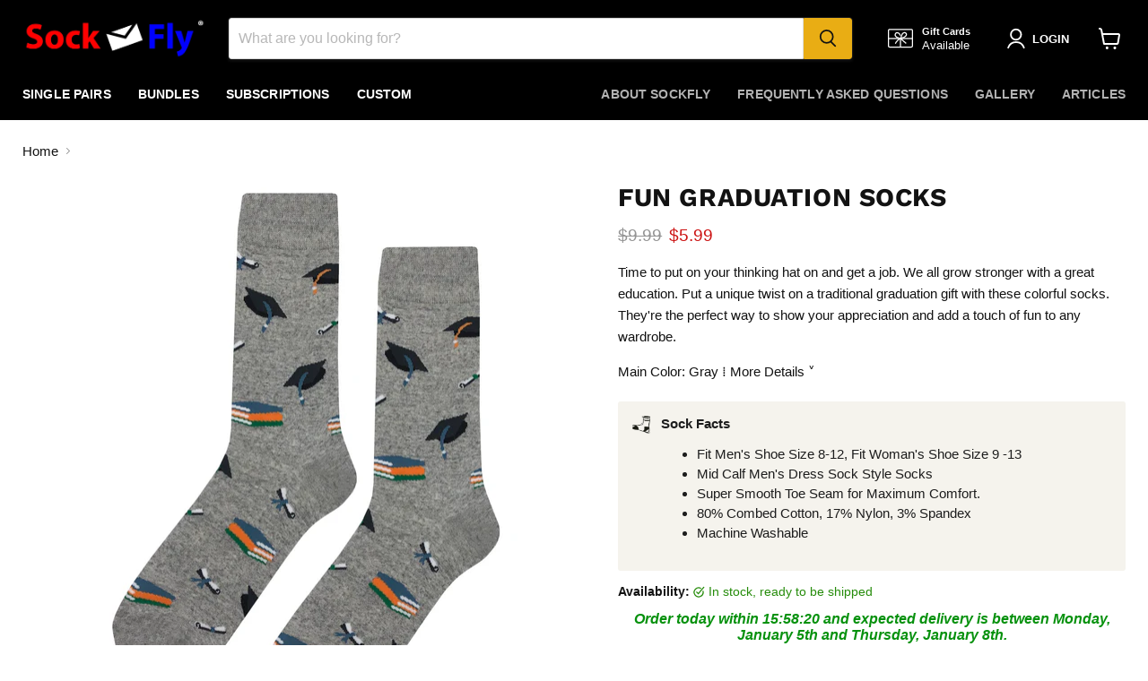

--- FILE ---
content_type: text/html; charset=utf-8
request_url: https://sockfly.com/collections/all/products/fun-graduation-socks?view=recently-viewed
body_size: 2151
content:



  




    
    










    


    <!-- ///////////////////////////////////Priority check code end /////////////////////////////////////////////////////// -->



    
    

    
    
    
    

    
    
    



       

    
        <!--========================Customers/Visitors lock applies to===================-->
    <!--       .......        -->
        
                    
                    
                    
                          
                            
                             
                                    
                                    
                                    
                                
                                
                            
                    
            

        


        


        
                                    <!-- =====================================Lock content============================= -->
            
                        
                
            <!-- =======================================end====================================-->
                        
        
    


    
    
    
    
    
    

    
    
    



       

    
        <!--========================Customers/Visitors lock applies to===================-->
    <!--       .......        -->
        
                    
                    
                    
                          
                            
                             
                                    
                                    
                                    
                                
                                
                            
                    
            

        


        


        
                        <!-- =====================================Lock content============================= -->

                    
            <!-- =======================================end====================================-->

                        

        
    


    
    

    
    
    
    
    
      

  





















  
    
    











<li
  class="productgrid--item  imagestyle--medium    productitem--sale  productitem--emphasis  product-recently-viewed-card    show-actions--mobile"
  data-product-item
  data-product-quickshop-url="/products/fun-graduation-socks"
  
    data-recently-viewed-card
  
>
  <div class="productitem" data-product-item-content>
    
    
    
    

    

    

    <div class="productitem__container">
      <div class="product-recently-viewed-card-time" data-product-handle="fun-graduation-socks">
      <button
        class="product-recently-viewed-card-remove"
        aria-label="close"
        data-remove-recently-viewed
      >
        


                                                                      <svg class="icon-remove "    aria-hidden="true"    focusable="false"    role="presentation"    xmlns="http://www.w3.org/2000/svg" width="10" height="10" viewBox="0 0 10 10" xmlns="http://www.w3.org/2000/svg">      <path fill="currentColor" d="M6.08785659,5 L9.77469752,1.31315906 L8.68684094,0.225302476 L5,3.91214341 L1.31315906,0.225302476 L0.225302476,1.31315906 L3.91214341,5 L0.225302476,8.68684094 L1.31315906,9.77469752 L5,6.08785659 L8.68684094,9.77469752 L9.77469752,8.68684094 L6.08785659,5 Z"></path>    </svg>                                              

      </button>
    </div>

      <div class="productitem__image-container">
        <a
          class="productitem--image-link"
          href="/products/fun-graduation-socks"
          aria-label="/products/fun-graduation-socks"
          tabindex="-1"
          data-product-page-link
        >
          <figure
            class="productitem--image"
            data-product-item-image
            
          >
            
              
                
                

  
    <noscript data-rimg-noscript>
      <img
        
          src="//sockfly.com/cdn/shop/products/FunGraduation2_512x512.jpg?v=1659582155"
        

        alt="Fun Graduation Socks Sockfly 2"
        data-rimg="noscript"
        srcset="//sockfly.com/cdn/shop/products/FunGraduation2_512x512.jpg?v=1659582155 1x, //sockfly.com/cdn/shop/products/FunGraduation2_1024x1024.jpg?v=1659582155 2x, //sockfly.com/cdn/shop/products/FunGraduation2_1536x1536.jpg?v=1659582155 3x, //sockfly.com/cdn/shop/products/FunGraduation2_2038x2038.jpg?v=1659582155 3.98x"
        class="productitem--image-alternate"
        
        
      >
    </noscript>
  

  <img
    
      src="//sockfly.com/cdn/shop/products/FunGraduation2_512x512.jpg?v=1659582155"
    
    alt="Fun Graduation Socks Sockfly 2"

    
      data-rimg="lazy"
      data-rimg-scale="1"
      data-rimg-template="//sockfly.com/cdn/shop/products/FunGraduation2_{size}.jpg?v=1659582155"
      data-rimg-max="2040x2040"
      data-rimg-crop="false"
      
      srcset="data:image/svg+xml;utf8,<svg%20xmlns='http://www.w3.org/2000/svg'%20width='512'%20height='512'></svg>"
    

    class="productitem--image-alternate"
    
    
  >



  <div data-rimg-canvas></div>


              
              

  
    <noscript data-rimg-noscript>
      <img
        
          src="//sockfly.com/cdn/shop/products/FunGraduation1_512x512.jpg?v=1659582150"
        

        alt="Fun Graduation Socks Sockfly 1"
        data-rimg="noscript"
        srcset="//sockfly.com/cdn/shop/products/FunGraduation1_512x512.jpg?v=1659582150 1x, //sockfly.com/cdn/shop/products/FunGraduation1_1024x1024.jpg?v=1659582150 2x, //sockfly.com/cdn/shop/products/FunGraduation1_1536x1536.jpg?v=1659582150 3x, //sockfly.com/cdn/shop/products/FunGraduation1_2038x2038.jpg?v=1659582150 3.98x"
        class="productitem--image-primary"
        
        
      >
    </noscript>
  

  <img
    
      src="//sockfly.com/cdn/shop/products/FunGraduation1_512x512.jpg?v=1659582150"
    
    alt="Fun Graduation Socks Sockfly 1"

    
      data-rimg="lazy"
      data-rimg-scale="1"
      data-rimg-template="//sockfly.com/cdn/shop/products/FunGraduation1_{size}.jpg?v=1659582150"
      data-rimg-max="2040x2040"
      data-rimg-crop="false"
      
      srcset="data:image/svg+xml;utf8,<svg%20xmlns='http://www.w3.org/2000/svg'%20width='512'%20height='512'></svg>"
    

    class="productitem--image-primary"
    
    
  >



  <div data-rimg-canvas></div>


            

            



























          </figure>
        </a>
      </div><span class="col_clct" clct='[{"collection_id":"462236156143","product_id":"7771204714735","product_handle":"fun-graduation-socks"},{"collection_id":"462690910447","product_id":"7771204714735","product_handle":"fun-graduation-socks"},{"collection_id":"462221017327","product_id":"7771204714735","product_handle":"fun-graduation-socks"},{"collection_id":"1000669205","product_id":"7771204714735","product_handle":"fun-graduation-socks"}]'></span><div class="productitem--info">
        
          
        

        
          






























<div class="price productitem__price ">
  
    <div
      class="price__compare-at visible"
      data-price-compare-container
    >

      
        <span class="visually-hidden">Original price</span>
        <span class="money price__compare-at--single" data-price-compare>
          $9.99
        </span>
      
    </div>


    
      
      <div class="price__compare-at--hidden" data-compare-price-range-hidden>
        
          <span class="visually-hidden">Original price</span>
          <span class="money price__compare-at--min" data-price-compare-min>
            $9.99
          </span>
          -
          <span class="visually-hidden">Original price</span>
          <span class="money price__compare-at--max" data-price-compare-max>
            $9.99
          </span>
        
      </div>
      <div class="price__compare-at--hidden" data-compare-price-hidden>
        <span class="visually-hidden">Original price</span>
        <span class="money price__compare-at--single" data-price-compare>
          $9.99
        </span>
      </div>
    
  

  <div class="price__current price__current--emphasize price__current--on-sale" data-price-container>

    

    
      
      
        <span class="visually-hidden">Current price</span>
      
      <span class="money" data-price>
        $5.99
      </span>
    
    
  </div>

  
    
    <div class="price__current--hidden" data-current-price-range-hidden>
      
        <span class="money price__current--min" data-price-min>$5.99</span>
        -
        <span class="money price__current--max" data-price-max>$5.99</span>
      
    </div>
    <div class="price__current--hidden" data-current-price-hidden>
      <span class="visually-hidden">Current price</span>
      <span class="money" data-price>
        $5.99
      </span>
    </div>
  

  
    
    
    
    

    <div
      class="
        productitem__unit-price
        hidden
      "
      data-unit-price
    >
      <span class="productitem__total-quantity" data-total-quantity></span> | <span class="productitem__unit-price--amount money" data-unit-price-amount></span> / <span class="productitem__unit-price--measure" data-unit-price-measure></span>
    </div>
  

  
</div>


        

        <h2 class="productitem--title">
          <a href="/products/fun-graduation-socks" data-product-page-link>
            Fun Graduation Socks
          </a>
        </h2>

        
          
        

        

  















<div style='' class='jdgm-widget jdgm-preview-badge' data-id='7771204714735'
data-template='product.recently-viewed'
data-auto-install='false'>
  
</div>








        
          
            <div class="productitem__stock-level">
              







<div class="product-stock-level-wrapper" >
  
    <span class="
  product-stock-level
  product-stock-level--high
  
">
      

      <span class="product-stock-level__text">
        
        <div class="product-stock-level__badge-text">
          
  
    
      
        
      
    
  

        </div>
      </span>
    </span>
  
</div>

            </div>
          

          
            
          
        

        
          <div class="productitem--description">
            <p>Time to put on your thinking hat on and get a job. We all grow stronger with a great education. Put a unique twist on a traditional graduation gift...</p>

            
              <a
                href="/products/fun-graduation-socks"
                class="productitem--link"
                data-product-page-link
              >
                View full details
              </a>
            
          </div>
        
      </div>

      
    </div>
  </div>

  
    <script type="application/json" data-quick-buy-settings>
      {
        "cart_redirection": false,
        "money_format": "${{amount}}"
      }
    </script>
  
</li>

  

--- FILE ---
content_type: text/javascript; charset=utf-8
request_url: https://sockfly.com/products/fun-graduation-socks.js
body_size: 1281
content:
{"id":7771204714735,"title":"Fun Graduation Socks","handle":"fun-graduation-socks","description":"\u003cp\u003eTime to put on your thinking hat on and get a job. We all grow stronger with a great education. Put a unique twist on a traditional graduation gift with these colorful socks. They're the perfect way to show your appreciation and add a touch of fun to any wardrobe.\u003c\/p\u003e\n\n\u003cdiv\u003e\n\u003cscript type=\"text\/javascript\" src=\"\/\/code.jquery.com\/jquery-1.11.0.min.js\"\u003e\u003c\/script\u003e \u003cscript\u003e\/\/ \u003c![CDATA[\n$(document).ready(function() {\n \n    $('.faq_question').click(function() {\n \n        if ($(this).parent().is('.open')){\n            $(this).closest('.faq').find('.faq_answer_container').animate({'height':'0'},500);\n            $(this).closest('.faq').removeClass('open');\n \n            }else{\n                var newHeight =$(this).closest('.faq').find('.faq_answer').height() +'px';\n                $(this).closest('.faq').find('.faq_answer_container').animate({'height':newHeight},500);\n                $(this).closest('.faq').addClass('open');\n            }\n \n    });\n \n});\n\/\/ ]]\u003e\u003c\/script\u003e\n\u003c\/div\u003e\n\u003cstyle\u003e\u003c!--\n\/*FAQS*\/\n.faq_question {\n    margin: 0px;\n    padding: 0px 0px 5px 0px;\n    display: inline-block;\n    cursor: pointer;\n    font-weight: ;\n}\n \n.faq_answer_container {\n    height: 0px;\n    overflow: hidden;\n    padding: 0px;\n}\n--\u003e\u003c\/style\u003e\n\n\u003cdiv class=\"faq_container\"\u003e\n\u003cdiv class=\"faq\"\u003e\n\u003cdiv class=\"faq_question\"\u003eMain Color: Gray ⁞ More Details ˅\u003c\/div\u003e\n\u003cdiv class=\"faq_answer_container\"\u003e\n\u003cdiv class=\"faq_answer\"\u003eKeywords: Teacher, Class, School, College, Degree, Graduation, Diploma\u003c\/div\u003e\n\u003c\/div\u003e\n\u003c\/div\u003e\n\u003c\/div\u003e\n\n\u003c!--- Teacher, Class, School, College, Degree, Graduation, Diploma ---\u003e","published_at":"2022-08-03T22:07:38-05:00","created_at":"2022-08-03T22:02:17-05:00","vendor":"Sockfly.com","type":"Socks","tags":["Jobs \u0026 Careers_All Jobs \u0026 Careers","Jobs \u0026 Careers_Education"],"price":599,"price_min":599,"price_max":599,"available":true,"price_varies":false,"compare_at_price":999,"compare_at_price_min":999,"compare_at_price_max":999,"compare_at_price_varies":false,"variants":[{"id":43132018721007,"title":"Default Title","option1":"Default Title","option2":null,"option3":null,"sku":"22X022","requires_shipping":true,"taxable":true,"featured_image":null,"available":true,"name":"Fun Graduation Socks","public_title":null,"options":["Default Title"],"price":599,"weight":51,"compare_at_price":999,"inventory_management":"shopify","barcode":"","requires_selling_plan":false,"selling_plan_allocations":[]}],"images":["\/\/cdn.shopify.com\/s\/files\/1\/2086\/9019\/products\/FunGraduation1.jpg?v=1659582150","\/\/cdn.shopify.com\/s\/files\/1\/2086\/9019\/products\/FunGraduation2.jpg?v=1659582155","\/\/cdn.shopify.com\/s\/files\/1\/2086\/9019\/products\/FunGraduation3.jpg?v=1659582162","\/\/cdn.shopify.com\/s\/files\/1\/2086\/9019\/products\/FunGraduation4.jpg?v=1659582167"],"featured_image":"\/\/cdn.shopify.com\/s\/files\/1\/2086\/9019\/products\/FunGraduation1.jpg?v=1659582150","options":[{"name":"Title","position":1,"values":["Default Title"]}],"url":"\/products\/fun-graduation-socks","media":[{"alt":"Fun Graduation Socks Sockfly 1","id":30708524384495,"position":1,"preview_image":{"aspect_ratio":1.0,"height":2040,"width":2040,"src":"https:\/\/cdn.shopify.com\/s\/files\/1\/2086\/9019\/products\/FunGraduation1.jpg?v=1659582150"},"aspect_ratio":1.0,"height":2040,"media_type":"image","src":"https:\/\/cdn.shopify.com\/s\/files\/1\/2086\/9019\/products\/FunGraduation1.jpg?v=1659582150","width":2040},{"alt":"Fun Graduation Socks Sockfly 2","id":30708524744943,"position":2,"preview_image":{"aspect_ratio":1.0,"height":2040,"width":2040,"src":"https:\/\/cdn.shopify.com\/s\/files\/1\/2086\/9019\/products\/FunGraduation2.jpg?v=1659582155"},"aspect_ratio":1.0,"height":2040,"media_type":"image","src":"https:\/\/cdn.shopify.com\/s\/files\/1\/2086\/9019\/products\/FunGraduation2.jpg?v=1659582155","width":2040},{"alt":"Fun Graduation Socks Sockfly 3","id":30708525334767,"position":3,"preview_image":{"aspect_ratio":1.0,"height":2040,"width":2040,"src":"https:\/\/cdn.shopify.com\/s\/files\/1\/2086\/9019\/products\/FunGraduation3.jpg?v=1659582162"},"aspect_ratio":1.0,"height":2040,"media_type":"image","src":"https:\/\/cdn.shopify.com\/s\/files\/1\/2086\/9019\/products\/FunGraduation3.jpg?v=1659582162","width":2040},{"alt":"Fun Graduation Socks Sockfly 4","id":30708526055663,"position":4,"preview_image":{"aspect_ratio":1.0,"height":2040,"width":2040,"src":"https:\/\/cdn.shopify.com\/s\/files\/1\/2086\/9019\/products\/FunGraduation4.jpg?v=1659582167"},"aspect_ratio":1.0,"height":2040,"media_type":"image","src":"https:\/\/cdn.shopify.com\/s\/files\/1\/2086\/9019\/products\/FunGraduation4.jpg?v=1659582167","width":2040}],"requires_selling_plan":false,"selling_plan_groups":[]}

--- FILE ---
content_type: text/javascript; charset=utf-8
request_url: https://sockfly.com/products/fun-graduation-socks.js
body_size: 673
content:
{"id":7771204714735,"title":"Fun Graduation Socks","handle":"fun-graduation-socks","description":"\u003cp\u003eTime to put on your thinking hat on and get a job. We all grow stronger with a great education. Put a unique twist on a traditional graduation gift with these colorful socks. They're the perfect way to show your appreciation and add a touch of fun to any wardrobe.\u003c\/p\u003e\n\n\u003cdiv\u003e\n\u003cscript type=\"text\/javascript\" src=\"\/\/code.jquery.com\/jquery-1.11.0.min.js\"\u003e\u003c\/script\u003e \u003cscript\u003e\/\/ \u003c![CDATA[\n$(document).ready(function() {\n \n    $('.faq_question').click(function() {\n \n        if ($(this).parent().is('.open')){\n            $(this).closest('.faq').find('.faq_answer_container').animate({'height':'0'},500);\n            $(this).closest('.faq').removeClass('open');\n \n            }else{\n                var newHeight =$(this).closest('.faq').find('.faq_answer').height() +'px';\n                $(this).closest('.faq').find('.faq_answer_container').animate({'height':newHeight},500);\n                $(this).closest('.faq').addClass('open');\n            }\n \n    });\n \n});\n\/\/ ]]\u003e\u003c\/script\u003e\n\u003c\/div\u003e\n\u003cstyle\u003e\u003c!--\n\/*FAQS*\/\n.faq_question {\n    margin: 0px;\n    padding: 0px 0px 5px 0px;\n    display: inline-block;\n    cursor: pointer;\n    font-weight: ;\n}\n \n.faq_answer_container {\n    height: 0px;\n    overflow: hidden;\n    padding: 0px;\n}\n--\u003e\u003c\/style\u003e\n\n\u003cdiv class=\"faq_container\"\u003e\n\u003cdiv class=\"faq\"\u003e\n\u003cdiv class=\"faq_question\"\u003eMain Color: Gray ⁞ More Details ˅\u003c\/div\u003e\n\u003cdiv class=\"faq_answer_container\"\u003e\n\u003cdiv class=\"faq_answer\"\u003eKeywords: Teacher, Class, School, College, Degree, Graduation, Diploma\u003c\/div\u003e\n\u003c\/div\u003e\n\u003c\/div\u003e\n\u003c\/div\u003e\n\n\u003c!--- Teacher, Class, School, College, Degree, Graduation, Diploma ---\u003e","published_at":"2022-08-03T22:07:38-05:00","created_at":"2022-08-03T22:02:17-05:00","vendor":"Sockfly.com","type":"Socks","tags":["Jobs \u0026 Careers_All Jobs \u0026 Careers","Jobs \u0026 Careers_Education"],"price":599,"price_min":599,"price_max":599,"available":true,"price_varies":false,"compare_at_price":999,"compare_at_price_min":999,"compare_at_price_max":999,"compare_at_price_varies":false,"variants":[{"id":43132018721007,"title":"Default Title","option1":"Default Title","option2":null,"option3":null,"sku":"22X022","requires_shipping":true,"taxable":true,"featured_image":null,"available":true,"name":"Fun Graduation Socks","public_title":null,"options":["Default Title"],"price":599,"weight":51,"compare_at_price":999,"inventory_management":"shopify","barcode":"","requires_selling_plan":false,"selling_plan_allocations":[]}],"images":["\/\/cdn.shopify.com\/s\/files\/1\/2086\/9019\/products\/FunGraduation1.jpg?v=1659582150","\/\/cdn.shopify.com\/s\/files\/1\/2086\/9019\/products\/FunGraduation2.jpg?v=1659582155","\/\/cdn.shopify.com\/s\/files\/1\/2086\/9019\/products\/FunGraduation3.jpg?v=1659582162","\/\/cdn.shopify.com\/s\/files\/1\/2086\/9019\/products\/FunGraduation4.jpg?v=1659582167"],"featured_image":"\/\/cdn.shopify.com\/s\/files\/1\/2086\/9019\/products\/FunGraduation1.jpg?v=1659582150","options":[{"name":"Title","position":1,"values":["Default Title"]}],"url":"\/products\/fun-graduation-socks","media":[{"alt":"Fun Graduation Socks Sockfly 1","id":30708524384495,"position":1,"preview_image":{"aspect_ratio":1.0,"height":2040,"width":2040,"src":"https:\/\/cdn.shopify.com\/s\/files\/1\/2086\/9019\/products\/FunGraduation1.jpg?v=1659582150"},"aspect_ratio":1.0,"height":2040,"media_type":"image","src":"https:\/\/cdn.shopify.com\/s\/files\/1\/2086\/9019\/products\/FunGraduation1.jpg?v=1659582150","width":2040},{"alt":"Fun Graduation Socks Sockfly 2","id":30708524744943,"position":2,"preview_image":{"aspect_ratio":1.0,"height":2040,"width":2040,"src":"https:\/\/cdn.shopify.com\/s\/files\/1\/2086\/9019\/products\/FunGraduation2.jpg?v=1659582155"},"aspect_ratio":1.0,"height":2040,"media_type":"image","src":"https:\/\/cdn.shopify.com\/s\/files\/1\/2086\/9019\/products\/FunGraduation2.jpg?v=1659582155","width":2040},{"alt":"Fun Graduation Socks Sockfly 3","id":30708525334767,"position":3,"preview_image":{"aspect_ratio":1.0,"height":2040,"width":2040,"src":"https:\/\/cdn.shopify.com\/s\/files\/1\/2086\/9019\/products\/FunGraduation3.jpg?v=1659582162"},"aspect_ratio":1.0,"height":2040,"media_type":"image","src":"https:\/\/cdn.shopify.com\/s\/files\/1\/2086\/9019\/products\/FunGraduation3.jpg?v=1659582162","width":2040},{"alt":"Fun Graduation Socks Sockfly 4","id":30708526055663,"position":4,"preview_image":{"aspect_ratio":1.0,"height":2040,"width":2040,"src":"https:\/\/cdn.shopify.com\/s\/files\/1\/2086\/9019\/products\/FunGraduation4.jpg?v=1659582167"},"aspect_ratio":1.0,"height":2040,"media_type":"image","src":"https:\/\/cdn.shopify.com\/s\/files\/1\/2086\/9019\/products\/FunGraduation4.jpg?v=1659582167","width":2040}],"requires_selling_plan":false,"selling_plan_groups":[]}